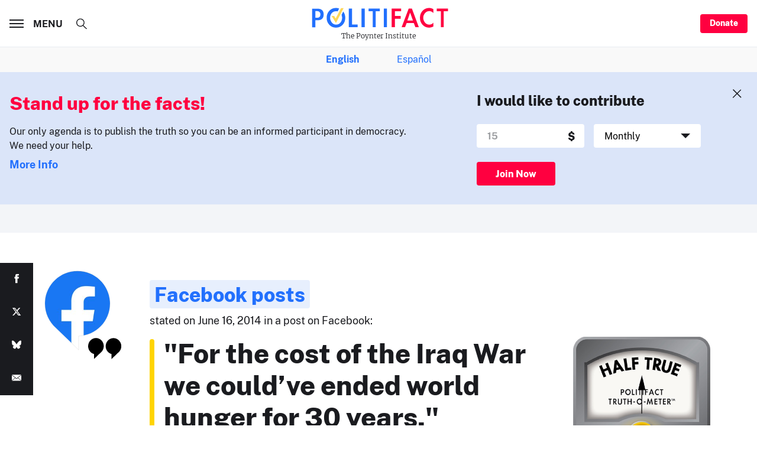

--- FILE ---
content_type: text/html; charset=utf-8
request_url: https://www.google.com/recaptcha/api2/aframe
body_size: 267
content:
<!DOCTYPE HTML><html><head><meta http-equiv="content-type" content="text/html; charset=UTF-8"></head><body><script nonce="5hskFl1VMS9R-MengW5Rfg">/** Anti-fraud and anti-abuse applications only. See google.com/recaptcha */ try{var clients={'sodar':'https://pagead2.googlesyndication.com/pagead/sodar?'};window.addEventListener("message",function(a){try{if(a.source===window.parent){var b=JSON.parse(a.data);var c=clients[b['id']];if(c){var d=document.createElement('img');d.src=c+b['params']+'&rc='+(localStorage.getItem("rc::a")?sessionStorage.getItem("rc::b"):"");window.document.body.appendChild(d);sessionStorage.setItem("rc::e",parseInt(sessionStorage.getItem("rc::e")||0)+1);localStorage.setItem("rc::h",'1769252531537');}}}catch(b){}});window.parent.postMessage("_grecaptcha_ready", "*");}catch(b){}</script></body></html>